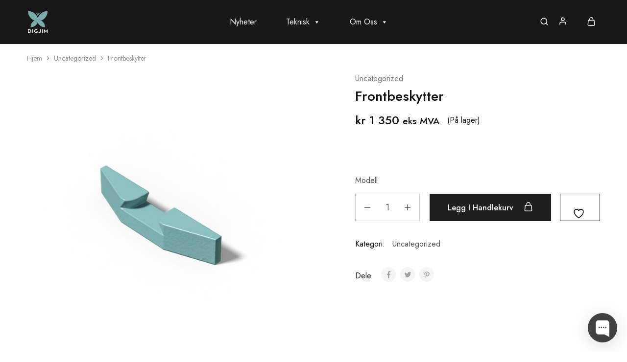

--- FILE ---
content_type: text/css
request_url: https://digjim.no/wp-content/plugins/custom-options-on-add-to-cart/css/upload.css?ver=1.0.0
body_size: -337
content:
.uppy-Dashboard-poweredBy{
  display: none !important;
}


--- FILE ---
content_type: text/css
request_url: https://digjim.no/wp-content/plugins/custom-options-on-add-to-cart/css/ga-style.css?ver=1.0.0
body_size: 346
content:
.product-modal-content .woocommerce-mini-cart-item__summary bdi{
	display:none;
}
.ga-custom-options-before-add-to-cart p
{
	margin-bottom: 0px !important;
}
.ga-optional-required-products
{
	margin-top: 20px;
}
.ga-optional-required-products ul {
  	list-style-type: none;
  	padding-left: 0px!important;
}

.ga-optional-required-products li {
  	display: inline-block;
}

.ga-optional-required-products input[type="checkbox"][id^="cb"] {
  	display: none;
}

.ga-optional-required-products label {
  	border: 1px solid #fff;
  	display: block;
  	position: relative;
  	margin-right: 10px;
  	cursor: pointer;
}

.ga-optional-required-products label:before {
  	background-color: white;
  	color: white;
  	content: " ";
  	display: block;
  	border-radius: 50%;
  	border: 1px solid grey;
  	position: absolute;
  	top: -5px;
  	left: -5px;
  	width: 25px;
  	height: 25px;
  	text-align: center;
  	line-height: 28px;
  	transition-duration: 0.4s;
  	transform: scale(0);
}

.ga-optional-required-products label img {
  	height: 150px;
  	width: 150px;
  	transition-duration: 0.2s;
  	transform-origin: 50% 50%;
  	box-shadow: 0 0 5px #333;
}

.ga-optional-required-products :checked + label {
  	border-color: #ddd;
}

.ga-optional-required-products :checked + label:before {
  	content: "✓";
 	background-color: grey;
  	transform: scale(1);
  	z-index: 9999;
}

.ga-optional-required-products :checked + label img {
  	transform: scale(0.9);
  	box-shadow: 0 0 5px #333;
  	z-index: -1;
}
.ga-optional-required-products .ga-sub-product-price
{
	text-align: center;
	margin-top: 0px;
	margin-bottom: 0px;
}
.ga-optional-required-products h4
{
	margin-top: 0px;
}
.ga-required-products-text {
    color: #fb0000;
    font-weight: 500;
    font-style: italic;
}
.ga-total-cost-text
{
	font-size: 18px;
    font-weight: 600;
}

.wooco_total {
    display: none !important;
}


--- FILE ---
content_type: text/css
request_url: https://digjim.no/wp-content/plugins/save-share-cart/assets/frontend_style.css?ver=1.2
body_size: 993
content:
.wsc_sharing_widgets{
    overflow: hidden;
}
.wsc_sharing_widgets span{
  display:block;
}
.wsc_email_fields{
    display: none;
    text-align: center;
	padding: 15px 0;
}
.wsc_email_fields div{
  width: 88%;
  margin: 7px auto;
}
.wsc_sent_email{
  display: none;
  padding: 15px;
  text-align: center;
}
.wsc_replace_popup_content{
	padding:15px;
	text-align:center;
}
.wsc_sent_email span.dashicons{
  font-size: 14em!important;
  height: 0%!important;
  float: left!important;
  color: green;
  width: 100%;
}
.wsc_copied_text{
  display: none;
  text-align: center;
  padding: 15px;
}
.wsc_replace_popup_content{
	display:none;
}
.wsc_copied_text .wsc_tick{
  font-size: 14em!important;
  height: 0%!important;
  float: left!important;
  color: green;
  width:100%;
}
.wsc_email_fields input, .wsc_email_fields textarea{
  width: 100%!important;
}
/* loader */
.wsc_share_cart_loader {
    display: none;
    position: relative;
    margin: 0 auto;;
    width: 80px;
    height: 80px;
  }
.wsc_share_cart_loader div {
	position: absolute;
	top: 33px;
	width: 13px;
	height: 13px;
	border-radius: 50%;
	animation-timing-function: cubic-bezier(0, 1, 1, 0);
}
.wsc_share_cart_loader div:nth-child(1) {
	left: 8px;
	animation: lds-ellipsis1 0.6s infinite;
}
.wsc_share_cart_loader div:nth-child(2) {
	left: 8px;
	animation: lds-ellipsis2 0.6s infinite;
}
.wsc_share_cart_loader div:nth-child(3) {
	left: 32px;
	animation: lds-ellipsis2 0.6s infinite;
}
.wsc_share_cart_loader div:nth-child(4) {
	left: 56px;
	animation: lds-ellipsis3 0.6s infinite;
}
@keyframes lds-ellipsis1 {
	0% {
		transform: scale(0);
	}
	100% {
		transform: scale(1);
	}
}
@keyframes lds-ellipsis3 {
	0% {
		transform: scale(1);
	}
	100% {
		transform: scale(0);
	}
}
@keyframes lds-ellipsis2 {
	0% {
		transform: translate(0, 0);
	}
	100% {
		transform: translate(24px, 0);
	}
}
/* cart page loader */
.lds-dual-ring {
	display: none;
	width: 80px;
	height: 80px;
	position: absolute;
	top: 50%;
	left: 50%;
}
.lds-dual-ring:after {
	content: " ";
	display: block;
	width: 64px;
	height: 64px;
	margin: 8px;
	border-radius: 50%;
	border: 6px solid #000;
	border-color: #000 transparent #000 transparent;
	animation: lds-dual-ring 1.2s linear infinite;
}
@keyframes lds-dual-ring {
	0% {
		transform: rotate(0deg);
	}
	100% {
		transform: rotate(360deg);
	}
}
/* popup */
.wsc_save_popup_layer, .wsc_popup_layer, .wsc_popup_replace_layer {
    position: fixed;
    top: 0;
    bottom: 0;
    left: 0;
    right: 0;
    z-index: 9999;
    display: none;
}
.wsc_popup_head {
    overflow: hidden;
    padding: 15px;
    line-height: 1;
    box-shadow: 0px 3px 5px #ccc;
}
.wsc_valid_error {
    color: #d00;
    margin: 10px 0;
}
.wsc_popup_head h4{
    float: left;
	padding: 0;
    margin: 0;
}
.wsc_save_share_cart_popup, .wsc_share_cart_popup, .wsc_replace_cart_popup {
    position: fixed;
	top: 50%;
    left: 50%;
    max-width: 100%;
    -webkit-transform: translate(-50%, -50%);
    -ms-transform: translate(-50%, -50%);
    transform: translate(-50%, -50%);
    z-index: 99999;
    width: 400px;
    background-position: top;
    background-size: cover;
    background-repeat: no-repeat;
    margin: 0 auto;
	overflow: hidden;
	background: #fff;
}
.wsc_save_popup_content {
    background: #fff;
    margin: 0 auto;
    padding: 15px;
    text-align: center;
    overflow: hidden;
}
.wsc_sharing_widgets img {
    width: 60px;
    margin: 0 auto;
    padding-bottom: 5px;
}
.wsc_sharing_widgets a {
    text-decoration: none;
    color: #333;
    font-size: 14px;
}
.wsc_sharing_widgets {
    text-align: center;
    margin: 30px 0 20px 0;
    display: flex;
    flex-wrap: wrap;
}
.wsc_sharing_widgets > div {
    cursor: pointer;
    flex-grow: 1;
    width: 33%;
    margin-bottom: 10px;
}
.wsc_cart_header h2{
  float: left;
}
.wsc_cart_header span{
  float: right;
}
.wsc_remove_cart{
  color:red;
  cursor: pointer;
}
.wsc_retrieve_cart{
  color:green;
  cursor: pointer;
}
.wsc_cart .lds-ellipsis{
  float: left;
  width:1px;
}
.wsc_cart .lds-ellipsis div{
  background:red!important;
}
.wsc_loginfirst{
  display: none;
  margin:74px;
}
.wsc_name, .wsc_email_field{
  text-align: left;
}
.wsc_name span, .wsc_email_field span{
  color:red;
  font-size: 12px;
}
.wsc_cart_to_quote{
  display: none;
}
.wsc_cart_to_quote form {
  padding: 15px 15px 0;
}
.wsc-footer{
  display: flex;
  }
  span.wsc_error {
    color: #e2401c;
  }
  .wsc_share_cart_popup.wsc_quote_cart {
    max-width: 800px;
    width: 100%;
  }
  /* columns */
  .wsc-row {
    padding: 0;
    display: flex;
    -ms-flex-wrap: wrap;
    flex-wrap: wrap;
  margin-left: -7px;
    margin-right: -7px;
  }
  .wsc-half, .wsc-full{
  position: relative;
  width: 100%;
  padding: 0 7px;
  } 
  .wsc-full {
  -ms-flex: 0 0 100%;
  flex: 0 0 100%;
  max-width: 100%;
  }
  .wsc-half {
  -ms-flex: 0 0 50%;
  flex: 0 0 50%;
  max-width: 50%;
  }
  @media (max-width: 500px) {  /* Mobile portrait view */
    .wsc-half {
      -ms-flex: 0 0 100%;
      flex: 0 0 100%;
      max-width: 100%;
    }
  }

--- FILE ---
content_type: image/svg+xml
request_url: https://digjim.no/wp-content/uploads/2022/02/digjim-logo.svg
body_size: 1717
content:
<?xml version="1.0" encoding="utf-8"?>
<!-- Generator: Adobe Illustrator 24.1.0, SVG Export Plug-In . SVG Version: 6.00 Build 0)  -->
<svg version="1.0" xmlns="http://www.w3.org/2000/svg" xmlns:xlink="http://www.w3.org/1999/xlink" x="0px" y="0px"
	 viewBox="0 0 409.6 409.6" style="enable-background:new 0 0 409.6 409.6;" xml:space="preserve">
<style type="text/css">
	.st0{fill:#FFFFFF;stroke:#000000;stroke-width:0.5;stroke-miterlimit:10;}
	.st1{clip-path:url(#SVGID_2_);fill:#7AACAC;}
	.st2{clip-path:url(#SVGID_4_);fill:#7AACAC;}
	.st3{clip-path:url(#SVGID_6_);fill:#7AACAC;}
	.st4{clip-path:url(#SVGID_8_);fill:#7AACAC;}
	.st5{clip-path:url(#SVGID_10_);fill:#7AACAC;}
</style>
<g id="Layer_3_xA0_Image_00000054961017875763167250000012616348252568080303_">
</g>
<g id="Layer_2_xA0_Image_00000088090707891601116330000012658792428162186389_">
	<g>
		<path class="st0" d="M41.73,338.56c22.61,0,37.71,13.64,37.71,34.05c0,20.41-15.1,34.05-37.71,34.05H18.57v-68.09H41.73z
			 M43.74,393.02c12.54,0,21.23-8.33,21.23-20.41s-8.69-20.41-21.23-20.41H32.67v40.82H43.74z"/>
		<path class="st0" d="M99.38,406.66v-68.09h14.09v68.09H99.38z"/>
		<path class="st0" d="M133.43,372.61c0-19.77,15.56-34.96,35.6-34.96c11.17,0,20.32,3.39,27.18,10.07l-10.53,9.98
			c-4.21-4.12-9.52-6.13-16.66-6.13c-12.17,0-21.14,8.97-21.14,21.05c0,13,8.88,21.6,22.24,21.6c6.59,0,11.07-1.28,15.01-4.39v-9.43
			h-13.36v-11.44h26.54v28.37c-6.68,6.5-17.02,10.25-28.83,10.25C148.44,407.57,133.43,393.02,133.43,372.61z"/>
		<path class="st0" d="M213.41,398.6l8.79-10.34c4.58,4.48,7.5,5.95,11.81,5.95c6.22,0,9.88-3.94,9.88-10.62v-45.03h14.09v44.66
			c0,15.28-9.06,24.34-24.07,24.34C226.41,407.57,219.27,404.46,213.41,398.6z"/>
		<path class="st0" d="M280.22,406.66v-68.09h14.09v68.09H280.22z"/>
		<path class="st0" d="M317.01,406.66v-69.65l34.14,37.43l34.05-37.43v69.65h-13.73v-37.07l-20.41,22.88l-20.32-22.88v37.07H317.01z
			"/>
	</g>
	<g>
		<g>
			<defs>
				<path id="SVGID_1_" d="M353.16,5.4C324.06,9.85,297.5,20.86,273.6,38c-24.96,17.89-44.53,40.58-58.27,68.14
					c-3.61,7.25-8.17,14.31-9.83,22.24c-1.92,9.16-1.81,18.72-1.81,28.07c14.1,0.98,29.6,3.86,42.63,9.36
					c7.23,3.05,14.2,6.71,21.29,10.1c11.08-6.1,22.65-11.48,33.16-18.45c24.13-16.02,43.07-37.14,57.32-62.4
					c12.87-22.82,20.66-47.3,23.29-73.38c0.62-6.13,0.73-12.31,1.11-19.23C372.17,3.46,362.59,3.96,353.16,5.4"/>
			</defs>
			<use xlink:href="#SVGID_1_"  style="overflow:visible;fill:#7AACAC;"/>
			<clipPath id="SVGID_2_">
				<use xlink:href="#SVGID_1_"  style="overflow:visible;"/>
			</clipPath>
			<rect x="203.57" y="2.46" class="st1" width="178.9" height="173.46"/>
		</g>
		<g>
			<defs>
				<path id="SVGID_3_" d="M207.3,217.18c0.98,3.89,1.9,7.13,3.93,10.59c25.87,44.19,64.27,68.68,115.21,73.33
					c3.04,0.28,6.13,0.04,8.98,0.04c0-3.65,0.16-7.13-0.05-10.58c-0.19-3.22-0.71-6.42-1.18-9.62
					c-4.75-32.33-19.05-59.77-42.88-81.98c-7.3-6.8-15.78-12.34-23.71-18.46c-7.09-3.39-14.06-7.05-21.29-10.1
					c-13.03-5.5-28.53-8.38-42.63-9.36C203.69,179.75,202.72,199.04,207.3,217.18"/>
			</defs>
			<use xlink:href="#SVGID_3_"  style="overflow:visible;fill:#7AACAC;"/>
			<clipPath id="SVGID_4_">
				<use xlink:href="#SVGID_3_"  style="overflow:visible;"/>
			</clipPath>
			<rect x="202.72" y="161.03" class="st2" width="132.86" height="140.35"/>
		</g>
		<g>
			<defs>
				<path id="SVGID_5_" d="M22.41,21.68c2.63,26.08,10.41,50.56,23.29,73.38c14.25,25.26,33.18,46.38,57.32,62.4
					c10.51,6.98,22.07,12.35,33.16,18.45c7.09-3.39,14.06-7.05,21.29-10.1c13.03-5.5,28.53-8.38,42.62-9.36
					c0-9.36,0.12-18.92-1.8-28.07c-1.67-7.93-6.22-15-9.84-22.24C174.7,78.59,155.13,55.9,130.17,38
					C106.27,20.86,79.71,9.85,50.61,5.4C41.18,3.96,31.6,3.46,21.3,2.46C21.68,9.38,21.79,15.56,22.41,21.68"/>
			</defs>
			<use xlink:href="#SVGID_5_"  style="overflow:visible;fill:#7AACAC;"/>
			<clipPath id="SVGID_6_">
				<use xlink:href="#SVGID_5_"  style="overflow:visible;"/>
			</clipPath>
			<rect x="21.3" y="2.46" class="st3" width="178.9" height="173.46"/>
		</g>
		<g>
			<defs>
				<path id="SVGID_7_" d="M157.46,170.39c-7.23,3.05-14.2,6.71-21.29,10.1c-7.94,6.12-16.41,11.66-23.71,18.46
					c-23.83,22.21-38.13,49.65-42.88,81.98c-0.47,3.2-0.99,6.4-1.18,9.62c-0.2,3.45-0.05,6.93-0.05,10.58
					c2.85,0,5.94,0.24,8.98-0.04c50.95-4.65,89.34-29.14,115.21-73.33c2.03-3.46,2.95-6.7,3.93-10.59
					c4.58-18.15,3.61-37.43,3.61-56.15C185.98,162.01,170.48,164.89,157.46,170.39"/>
			</defs>
			<use xlink:href="#SVGID_7_"  style="overflow:visible;fill:#7AACAC;"/>
			<clipPath id="SVGID_8_">
				<use xlink:href="#SVGID_7_"  style="overflow:visible;"/>
			</clipPath>
			<rect x="68.19" y="161.03" class="st4" width="132.86" height="140.35"/>
		</g>
		<g>
			<defs>
				<path id="SVGID_9_" d="M148.11,33.66c-0.08,2.83,1.84,4.9,4.68,4.99c5.41,0.16,10.68,1.2,15.73,3.51
					c11.33,5.19,19.62,14.2,24.89,26.92c2.1,5.06,3.3,10.44,3.95,16.01c0.37,3.19,2.5,5.16,5.02,4.95c2.53-0.22,4.19-2.55,4.29-5.79
					c0.05-1.5,0.27-3.01,0.57-4.48c2.98-14.74,10.1-26,21.26-33.81c6.92-4.84,14.48-7.09,22.53-7.31c2.82-0.08,4.75-2.22,4.64-5.04
					c-0.12-2.9-2.07-4.87-4.9-4.68c-2.93,0.2-5.89,0.38-8.77,0.99c-13.67,2.91-24.83,10.78-33.23,23.62
					c-2.63,4.03-4.7,8.55-7.06,12.91c-0.14-0.31-0.37-0.82-0.6-1.34c-9.96-22.96-26-35.04-48.13-36.21
					c-0.1-0.01-0.19-0.01-0.29-0.01C150.02,28.91,148.18,30.87,148.11,33.66"/>
			</defs>
			<use xlink:href="#SVGID_9_"  style="overflow:visible;fill:#7AACAC;"/>
			<clipPath id="SVGID_10_">
				<use xlink:href="#SVGID_9_"  style="overflow:visible;"/>
			</clipPath>
			<rect x="148.03" y="28.74" class="st5" width="107.75" height="61.52"/>
		</g>
	</g>
</g>
</svg>


--- FILE ---
content_type: application/javascript
request_url: https://digjim.no/wp-content/plugins/save-share-cart/assets/frontend.js?ver=1.2
body_size: 2591
content:
( function( $ ) {
    'use strict';
	function printDiv(printhtml) {
		var newWin = window.open('', 'Print-Window');
		newWin.document.open();
		newWin.document.write(printhtml);
		newWin.document.close();
		setTimeout(function(){ newWin.print(); }, 500);
		setTimeout(function(){newWin.close();}, 500);
    }
    function validateEmail(sEmail) {
	    var filter = /^([\w-\.]+)@((\[[0-9]{1,3}\.[0-9]{1,3}\.[0-9]{1,3}\.)|(([\w-]+\.)+))([a-zA-Z]{2,4}|[0-9]{1,3})(\]?)$/;
	    if (filter.test(sEmail)) {
		    return true;
	    }
	    else {
	        return false;
	    }
	}
    function wsc_show_share_cart_popup() {
        jQuery('.wsc_popup_layer').show();
        jQuery('.wsc_share_cart_popup').show();
    }
	function wsc_show_save_cart_popup() {
		jQuery('.wsc_save_popup_layer').show();
        jQuery('.wsc_save_share_cart_popup').show();
	}
	function wsc_hide_save_cart_popup() {
		jQuery('.wsc_save_popup_layer').hide();
        jQuery('.wsc_save_share_cart_popup').hide();
	}
	function wsc_show_replace_cart_popup() {
		jQuery('.wsc_popup_replace_layer').show();
        jQuery('.wsc_replace_cart_popup').show();
	}
	function wsc_hide_replace_cart_popup() {
		jQuery('.wsc_popup_replace_layer').hide();
        jQuery('.wsc_replace_cart_popup').hide();
	}
	function wsc_printthis_css() {
		jQuery(this).append('Test');
	}
    jQuery( document ).ready( function() {
        jQuery(document).on('click', '.wsc_email', function() {
            jQuery('.wsc_sharing_widgets').hide();
            jQuery('.wsc_email_fields').show();
            jQuery('.wsc_email_fields').find('div').show();
            jQuery('.wsc_popup_footer').show();
			jQuery('.wsc_success_message').hide();
        });
        jQuery(document).on('click', '.wsc_popup_footer', function() {
            jQuery('.wsc_email_fields').hide();
            jQuery('.wsc_sharing_widgets').show();
            jQuery('.wsc_copied_text').hide();
            jQuery('.wsc_sent_email').hide();
            jQuery('.wsc_popup_footer').hide();
        });
        jQuery(document).on('click', '.wsc_print', function(e) {
            e.preventDefault();
            if ( wsc_frontend.user_print_lib == 'yes' ) {
                jQuery('.wsc_share_cart_loader').show();
                jQuery('.wsc_sharing_widgets').hide();
                var data = {
                    'action' : 'wsc_printthis_ajax',
                    'security' : wsc_frontend.ajax_nonce
                };
                jQuery.post(wsc_frontend.ajaxurl, data, function( response ) {
                    jQuery('.wsc_print_cart_content_printthis').html(response.data);
                    jQuery('.wsc_print_cart_content_printthis').show();
                    jQuery('.wsc_print_cart_content_printthis').printThis({
                        importCSS: false,
						header: '<style>'+wsc_frontend.custom_css+'</style>'
                    });
                    setTimeout(function(){
                    jQuery('.wsc_print_cart_content_printthis').hide();
                    jQuery('.wsc_share_cart_loader').hide();
                    hide_share_cart_popup();
                    }, 3000);
                });
            } else {
                jQuery('.wsc_sharing_widgets').hide();
                jQuery('.wsc_share_cart_loader').show();
                jQuery.ajax( {
                    type: 'post',
                    url: wsc_frontend.cart_print+'&cart_url='+jQuery('.wsc_copy_link').val(),
                    dataType: 'html',
                    success:  function( response ) {
                        var respons = jQuery('<output>').append(jQuery.parseHTML(response));
                        var cart_print = jQuery('.wsc-share-cart-print', respons);
                        printDiv(cart_print.html());
                        jQuery('.wsc_share_cart_loader').hide();
                        jQuery('.wsc_sharing_widgets').show();
                    },
                    complete: function() {
                        
                    }
                });
            }
        });
        function hide_share_cart_popup() {
            jQuery('.wsc_popup_layer').hide();
            jQuery('.wsc_share_cart_popup').hide();
        }
        jQuery(document).on('click', '.wsc_send_cart', function( e ) {
            e.preventDefault();
            jQuery('.wsc_share_cart_loader').show();
            var email = jQuery('.wsc_user_email').val();
            var subject = jQuery('.wsc_email_subject').val();
            var body = jQuery('.wsc_email_message').val();
            var cart_id = jQuery('.wsc_cart_id').val();
            jQuery('.wsc_email_field').find('span').remove();
            jQuery('.wsc_name').find('span').remove();
            if ( email == '' || subject == '' ) {
                jQuery('.wsc_name').append('<span>'+wsc_frontend.name_label+'</span>');
                jQuery('.wsc_email_field').append('<span>'+wsc_frontend.email_label+'</span>');
                jQuery('.wsc_share_cart_loader').hide();
                return;
            }
            if( !validateEmail(email) ) {
                jQuery('.wsc_email_field').append('<span>'+wsc_frontend.email_warning+'</span>');
                jQuery('.wsc_share_cart_loader').hide();
                return;
            }
            jQuery('.wsc_email_field').find('span').remove();
            jQuery('.wsc_name').find('span').remove();
            var data = {
                wsc_email: email,
                wsc_subject: subject,
                wsc_body: body,
                cart_id: cart_id
            };
            jQuery.ajax( {
                type: 'POST',
                url: wsc_frontend.cart_email,
                data: data,
                dataType: 'html',
                success:  function( response ) {
                    jQuery('.wsc_email_fields').find('div').hide();
                    jQuery('.wsc_sent_email').show();
                    jQuery('.wsc_popup_footer').show();
                    jQuery('.wsc_share_cart_loader').hide();
                },
                complete: function() {
                }
            });
        });
        jQuery(document).on('click', '.wsc_share_cart', function( e ) {
            e.preventDefault();
			var obj = jQuery(this);
			var cart_id = obj.attr('data-cart-id');
            wsc_show_share_cart_popup();
            jQuery('.wsc_cart_to_quote').find('form').show();
            jQuery('.wsc_cart_to_quote').hide();
            jQuery('.wsc_share_cart_loader').show();
            jQuery('.wsc_copied_text').hide();
            jQuery('.wsc_sharing_widgets').html('');
            jQuery('.wsc_sharing_widgets').show();
            jQuery('.wsc_email_fields').hide();
            jQuery('.wsc_popup_footer').hide();
            var data = {
                'action' : 'wsc_generate_get_share_cart',
				'cart_id' : cart_id,
				'security' : wsc_frontend.ajax_nonce
            };
            jQuery.post(wsc_frontend.ajaxurl, data, function( response ) {
                jQuery('.wsc_share_cart_loader').hide();
                if ( wsc_frontend.module_functionality == '' ) {
                    jQuery('.wsc_sharing_widgets').html(response.data.icons);
                } else {
                    jQuery('.wsc_cart_to_quote').find('.wsc_cart_id').val(response.data.cart_id);
                    jQuery('.wsc_cart_to_quote').show();
                }
                // jQuery('.wsc_sharing_widgets').html(response.data.icons);
                // var url = jQuery('.wsc_share_cart_by_whatsap').attr('href');
                // url = url.split('?');
                // if ( (/android|webos|iphone|ipad|ipod|blackberry|iemobile|opera mini/i.test(navigator.userAgent.toLowerCase())) ) {
                //     url[0] = 'whatsapp://send';
                // } else {
                //     url[0] = 'https://web.whatsapp.com/send';
                // }
                // url = url.join('?');
                // jQuery('.wsc_share_cart_by_whatsap').attr('href', url);
                // console.log(url);
                if ( response.data.success_msg != null ) {
                    jQuery('.wsc_copied_text').html(response.data.success_msg);
                }
            });
        });
		jQuery(document).on('click', '.wsc_popup_replace_layer', function() {
			wsc_hide_replace_cart_popup();
		});
		jQuery(document).on('click', '.wsc_save_popup_layer', function() {
			wsc_hide_save_cart_popup();
		});
		jQuery(document).on('click', '.wsc_save_share_cart', function( e ) {
            e.preventDefault();
			jQuery('.wsc_save_popup_content').show().find('input.wsc_save_cart_title').val('');
			jQuery('.wsc_save_popup_content').find('.wsc_valid_error').hide();
            wsc_show_save_cart_popup();
        });
		jQuery(document).on('click', '.wsc_save_replace_cart', function( e ) {
            e.preventDefault();
			jQuery('.wsc_replace_popup_content').hide();
			wsc_show_replace_cart_popup();
			jQuery('.wsc_share_cart_loader').show();
// 			jQuery('.wsc_save_popup_content').show().find('input.wsc_save_cart_title').val('');
// 			jQuery('.wsc_save_popup_content').find('.wsc_valid_error').hide();
			var data = {
                'action' : 'wsc_replace_saved_cart',
				'security' : wsc_frontend.ajax_nonce,
				cart_id : jQuery(this).attr('data-cart-id'),
            };
            jQuery.post(wsc_frontend.ajaxurl, data, function( response ) {
                jQuery('.wsc_share_cart_loader').hide();
				if (response.success) {
					jQuery('.wsc_replace_popup_content').show();
					if ( wsc_frontend.flush_on_replace == 'yes' ) {
						location.reload();
					}
				}
            });
        });
		jQuery(document).on('click', '.wsc_save_cart_save, .wsc_save_cart_continue', function(e){
			e.preventDefault();
			var obj = jQuery(this);
			obj.closest('.wsc_save_popup_content').show();
			var type = 'save';
			if ( obj.hasClass('wsc_save_cart_continue') ) {
				type = 'continue';
			}
			var title = obj.closest('.wsc_save_popup_content').find('input.wsc_save_cart_title').val();
			if ( jQuery.trim(title) == '' ) {
				obj.closest('.wsc_save_popup_content').find('.wsc_valid_error').show();
				return;
			} else {
				obj.closest('.wsc_save_popup_content').find('.wsc_valid_error').hide();
			}
			obj.closest('.wsc_save_popup_content').hide();
			jQuery('.wsc_save_share_cart_popup .wsc_share_cart_loader').show();
			jQuery('.wsc_share_cart_loader').show();
			var data = {
                'action' : 'wsc_generate_cart_link',
				'security' : wsc_frontend.ajax_nonce,
				'title' : title,
				'type' : type
            };
            jQuery.post(wsc_frontend.ajaxurl, data, function( response ) {
                jQuery('.wsc_share_cart_loader').hide();
				if (response.success) {
					if ( 'save' == type ) {
						obj.closest('.wsc_save_popup_content').show();
						jQuery('.wsc_save_share_cart_btns .wsc_share_cart').attr('data-cart-id', response.data.cart_id);
						jQuery('.wsc_save_share_cart_btns .wsc_save_replace_cart').attr('data-cart-id', response.data.cart_id).show();
						if ( wsc_frontend.flush_on_save == 'yes' ) {
							location.reload();
						}
					} else {
						jQuery('.wsc_save_share_cart_btns .wsc_share_cart').attr('data-cart-id', response.data.cart_id);
						jQuery('.wsc_save_share_cart_btns .wsc_save_replace_cart').attr('data-cart-id', response.data.cart_id).show();
						jQuery('.wsc_share_cart_popup .wsc_sharing_widgets').html(response.data.icons).show();
						jQuery('.wsc_share_cart_popup .wsc_copied_text').hide();
						jQuery('.wsc_share_cart_popup .wsc_email_fields').hide();
						jQuery('.wsc_share_cart_popup .wsc_popup_footer').hide();
						wsc_hide_save_cart_popup();
						wsc_show_share_cart_popup();
					}
					jQuery('.wsc_save_cart_title').val('');
				}
            });
		});
		jQuery(document).on('click', '.wsc_share_popup_close, .wsc_save_popup_layer', function() {
			jQuery('.wsc_save_share_cart_popup').hide();
			jQuery('.wsc_save_popup_layer').hide();
		});
        jQuery(document).on('click', '.wsc_popup_close, .wsc_popup_layer', function() {
            hide_share_cart_popup();
            jQuery('.wsc_sent_email').hide();
			wsc_hide_save_cart_popup();
// 			wsc_hide_save_cart_popup();
        });
		jQuery(document).on('click', '.wsc_replace_popup_close', function() {
            jQuery('.wsc_popup_layer').hide();
            jQuery('.wsc_share_cart_popup').hide();
            jQuery('.wsc_sent_email').hide();
			wsc_hide_replace_cart_popup();
        });
        jQuery(document).on('click', '.wsc_copy_url', function() {
            jQuery('.wsc_copy_link').attr('type', 'text');
            jQuery('.wsc_copy_link').focus();
            jQuery('.wsc_copy_link').select();
            document.execCommand('copy')
            jQuery('.wsc_copy_link').attr('type', 'hidden');
            jQuery('.wsc_copied_text').show();
            jQuery('.wsc_copied_text').find('span').show();
                jQuery('.wsc_loginfirst').hide();
            jQuery('.wsc_popup_footer').show();
            jQuery('.wsc_sharing_widgets').hide();
        });
        jQuery(document).on('click', '.wsc_save_cart', function() {
            jQuery('.wsc_copy_link').attr('type', 'text');
            jQuery('.wsc_copy_link').focus();
            jQuery('.wsc_copy_link').select();
            document.execCommand('copy')
            jQuery('.wsc_copy_link').attr('type', 'hidden');
            jQuery('.wsc_copied_text').show();
			jQuery('.wsc_copied_text').show();
            if ( wsc_frontend.is_user_logged_in == 0 ) {
				jQuery('.wsc_copied_text').find('span').hide();
                jQuery('.wsc_copied_text').find('span').hide();
                jQuery('.wsc_loginfirst').show();
            }
            jQuery('.wsc_popup_footer').show();
            jQuery('.wsc_sharing_widgets').hide();
        });
        jQuery(document).on('click', '.wsc_remove_cart', function() {
            jQuery(this).closest('td').find('.wsc_share_cart_loader').show();
            var cart_id = jQuery(this).attr('data-cart_id');
            var data = {
                'action'   : 'wsc_remove_cart',
                'cart_id'  : cart_id,
				'security' : wsc_frontend.ajax_nonce,
				'current_user_id' : wsc_frontend.is_user_logged_in,	
            };
            var obj = jQuery(this);
            jQuery.post(wsc_frontend.ajaxurl, data, function( response ) {
                obj.closest('tr').remove();
                if ( jQuery('.wsc_cart table').find('tr').length < 2 ) {
                    jQuery('.wsc_cart').html(response.data);
                }
                obj.closest('.wsc_cart').find('.wsc_share_cart_loader').hide();
            });
        });
        jQuery('#wsc_submit_quote').on('click', function( e ) {
            e.preventDefault();
            var wsc_button = jQuery(this);
            var wsc_form = jQuery(this).closest('form');
            wsc_button.attr('disabled', 'disabled');
            jQuery('.wsc_share_cart_loader').show();
            jQuery('.wsc_sent_email').hide();
            jQuery.ajax( {
                type: 'POST',
                url: wsc_frontend.cart_url+'?wc-wsc&nounce='+wsc_frontend.ajax_nonce,
                data: wsc_form.serialize(),
                dataType: 'html',
                success:  function( response ) {
                    var response = jQuery.parseJSON(response);
                    if ( response.success == false ) {
                        var validation = response;
                        if ( validation.data.validation ) {
                            jQuery.each(validation.data.validation, function(k,v){
                                if(wsc_form.find('#'+k+'_field .wsc_error').length>0){
                                    wsc_form.find('#'+k+'_field .wsc_error').html(v);
                                }else{
                                    wsc_form.find('#'+k+'_field').append('<span class="wsc_error">'+v+'</span>');
                                }
                            });
                        }
                    }
                    jQuery('.lds-ellipsis').hide();
                    wsc_button.removeAttr('disabled');
                },
                complete: function() {
                    wsc_button.removeAttr('disabled');
                    jQuery('.wsc_cart_to_quote').find('form').hide();
                    jQuery('.wsc_cart_to_quote').find('.wsc_sent_email').show();
                    jQuery('.wsc_share_cart_loader').hide();
                }
            });
        });
        // $.browser.device = (/android|webos|iphone|ipad|ipod|blackberry|iemobile|opera mini/i.test(navigator.userAgent.toLowerCase()));
        // jQuery(document).on('click', '#wscshareBtn', function() {
        //     FB.ui({
        //         display: "popup",
        //         method: "share",
        //         href: "https://www.facebook.com/sharer.php?u=asas",
        //       }, function(response){
        //       });
        // });
    });
})(jQuery);

--- FILE ---
content_type: application/javascript
request_url: https://digjim.no/wp-content/themes/razzi/assets/js/woocommerce/single-product.min.js?ver=20220310
body_size: 2833
content:
(function(c){"use strict";var d=d||{};d.init=function(){d.$body=c(document.body),d.$window=c(window),d.$header=c("#site-header");this.productVariation();this.singleProductV1();this.singleProductV2();this.singleProductV3();this.singleProductV4();this.singleProductV5();this.productTabs();this.stickyATC();this.productVideo();this.productVideoPopup();this.relatedProductsCarousel(c(".products.related"));this.relatedProductsCarousel(c(".products.upsells"))};d.productThumbnails=function(i){var t=c(".woocommerce-product-gallery"),a=t.find(".flex-control-thumbs"),n=t.find(".woocommerce-product-gallery__image.razzi-product-video");t.imagesLoaded(function(){setTimeout(function(){var e=t.data("columns");a.wrap('<div class="woocommerce-product-gallery__thumbs-carousel swiper-container" style="opacity:0"></div>');a.addClass("swiper-wrapper");a.find("li").addClass("swiper-slide");a.after('<span class="razzi-svg-icon rz-thumbs-button-prev rz-swiper-button"><svg xmlns="http://www.w3.org/2000/svg" width="24" height="24" viewBox="0 0 24 24" fill="none" stroke="currentColor" stroke-width="2" stroke-linecap="round" stroke-linejoin="round"><polyline points="15 18 9 12 15 6"></polyline></svg></span>');a.after('<span class="razzi-svg-icon rz-thumbs-button-next rz-swiper-button"><svg xmlns="http://www.w3.org/2000/svg" width="24" height="24" viewBox="0 0 24 24" fill="none" stroke="currentColor" stroke-width="2" stroke-linecap="round" stroke-linejoin="round"><polyline points="9 18 15 12 9 6"></polyline></svg></span>');var o={slidesPerView:e,loop:false,autoplay:false,speed:800,watchOverflow:true,spaceBetween:15,navigation:{nextEl:".rz-thumbs-button-next",prevEl:".rz-thumbs-button-prev"},on:{init:function(){a.parent().css("opacity",1)}},breakpoints:{300:{spaceBetween:0,allowTouchMove:false},991:{spaceBetween:15}}};if(i){o.direction="vertical"}else{o.direction="horizontal"}new Swiper(a.parent(),o);c("li",a).append("<span/>");if(n.length>0){var r=c(".woocommerce-product-gallery").data("video")-1;c(".woocommerce-product-gallery").addClass("has-video");a.find("li").eq(r).append('<div class="razzi-i-video"></div>')}},200)})};d.singleProductV1=function(){var e=c("div.product.layout-v1");if(!e.length){return}d.productThumbnails(false);c(".woocommerce-product-gallery").on("product_thumbnails_slider_horizontal",function(){d.productThumbnails(false)})};d.singleProductV2=function(){var e=c("div.product.layout-v2");if(!e.length){return}d.productThumbnails(true);c(".woocommerce-product-gallery").on("product_thumbnails_slider_vertical",function(){d.productThumbnails(true)})};d.singleProductV3=function(){var e=c("div.product.layout-v3");if(!e.length){return}d.responsiveProductGallery();d.zoomProductImages();c(".woocommerce-product-gallery").on("razzi_gallery_init_zoom",function(){d.zoomProductImages()})};d.singleProductV4=function(){var e=c("div.product.layout-v4");if(!e.length){return}o();c(".woocommerce-product-gallery").on("product-images-slider",function(){o()});function o(){var o=c(".woocommerce-product-gallery"),r=o.find(".woocommerce-product-gallery__wrapper");o.imagesLoaded(function(){if(o.find(".woocommerce-product-gallery__image").length<2){return}o.addClass("swiper-container");r.addClass("swiper-wrapper");r.children().addClass("swiper-slide");r.after('<span class="razzi-svg-icon rz-swiper-button-prev rz-swiper-button"><svg xmlns="http://www.w3.org/2000/svg" width="24" height="24" viewBox="0 0 24 24" fill="none" stroke="currentColor" stroke-width="2" stroke-linecap="round" stroke-linejoin="round"><polyline points="15 18 9 12 15 6"></polyline></svg></span>');r.after('<span class="razzi-svg-icon rz-swiper-button-next rz-swiper-button"><svg xmlns="http://www.w3.org/2000/svg" width="24" height="24" viewBox="0 0 24 24" fill="none" stroke="currentColor" stroke-width="2" stroke-linecap="round" stroke-linejoin="round"><polyline points="9 18 15 12 9 6"></polyline></svg></span>');r.after('<div class="swiper-pagination"></div>');var e={loop:false,autoplay:false,speed:800,watchOverflow:true,spaceBetween:10,navigation:{nextEl:".rz-swiper-button-next",prevEl:".rz-swiper-button-prev"},pagination:{el:".swiper-pagination",type:"bullets",clickable:true},breakpoints:{0:{slidesPerView:1,slidesPerGroup:1},481:{slidesPerView:2,slidesPerGroup:1}}};new Swiper(o,e)})}d.zoomProductImages();c(".woocommerce-product-gallery").on("razzi_gallery_init_zoom",function(){d.zoomProductImages()})};d.singleProductV5=function(){var e=c("div.product.layout-v5");if(!e.length){return}d.zoomProductImages();c(".woocommerce-product-gallery").on("razzi_gallery_init_zoom",function(){d.zoomProductImages()});d.responsiveProductGallery()};d.zoomProductImages=function(){c(".woocommerce-product-gallery").find(".woocommerce-product-gallery__image").each(function(){d.zoomSingleProductImage(this)})};d.productTabs=function(){var e=c("div.product");if(!e.hasClass("product-tabs-under-summary")){return}var o=e.find(".woocommerce-tabs"),r=window.location.hash;if(r.toLowerCase().indexOf("comment-")>=0||r==="#reviews"||r==="#tab-reviews"){o.find(".tab-title-reviews").addClass("active");o.find(".woocommerce-Tabs-panel--reviews").show()}c(".woocommerce-review-link").on("click",function(){c(".razzi-accordion-title.tab-title-reviews").trigger("click")});o.on("click",".razzi-accordion-title",function(e){e.preventDefault();if(c(this).hasClass("active")){c(this).removeClass("active");c(this).siblings(".woocommerce-Tabs-panel").stop().slideUp(300)}else{o.find(".razzi-accordion-title").removeClass("active");o.find(".woocommerce-Tabs-panel").slideUp();c(this).addClass("active");c(this).siblings(".woocommerce-Tabs-panel").stop().slideDown(300)}})};d.relatedProductsCarousel=function(e){if(!e.length){return}var o=e.find("ul.products");var r=d.$body.hasClass("razzi-product-card-solid")?false:true;o.wrap('<div class="swiper-container linked-products-carousel" style="opacity: 0;"></div>');o.addClass("swiper-wrapper");o.find("li.product").addClass("swiper-slide");var i=d.$body.hasClass("product-full-width")?5:4;var t={loop:false,on:{init:function(){this.$el.css("opacity",1)}},spaceBetween:r,breakpoints:{300:{slidesPerView:razziData.mobile_portrait==""?2:razziData.mobile_portrait,slidesPerGroup:razziData.mobile_portrait==""?2:razziData.mobile_portrait,spaceBetween:r==true?15:0},480:{slidesPerView:razziData.mobile_landscape==""?3:razziData.mobile_landscape,slidesPerGroup:razziData.mobile_landscape==""?3:razziData.mobile_landscape},768:{spaceBetween:r==true?30:0,slidesPerView:3,slidesPerGroup:3},992:{slidesPerView:3,slidesPerGroup:3},1200:{slidesPerView:i,slidesPerGroup:i,spaceBetween:r==true?30:0}}};if(razziProductData.related_product_navigation=="scrollbar"){o.after('<div class="swiper-scrollbar"></div>');t["scrollbar"]={el:".swiper-scrollbar",hide:false,draggable:true}}else if(razziProductData.related_product_navigation=="arrows"){o.after('<span class="razzi-svg-icon rz-swiper-button-prev rz-swiper-button"><svg xmlns="http://www.w3.org/2000/svg" width="24" height="24" viewBox="0 0 24 24" fill="none" stroke="currentColor" stroke-width="2" stroke-linecap="round" stroke-linejoin="round"><polyline points="15 18 9 12 15 6"></polyline></svg></span>');o.after('<span class="razzi-svg-icon rz-swiper-button-next rz-swiper-button"><svg xmlns="http://www.w3.org/2000/svg" width="24" height="24" viewBox="0 0 24 24" fill="none" stroke="currentColor" stroke-width="2" stroke-linecap="round" stroke-linejoin="round"><polyline points="9 18 15 12 9 6"></polyline></svg></span>');t["navigation"]={nextEl:e.find(".rz-swiper-button-next"),prevEl:e.find(".rz-swiper-button-prev")}}else{o.after('<div class="swiper-pagination"></div>');t["pagination"]={el:e.find(".swiper-pagination"),type:"bullets",clickable:true}}new Swiper(e.find(".linked-products-carousel"),t)};d.productVariation=function(){d.$body.on("tawcvs_initialized",function(){c(".variations_form").off("tawcvs_no_matching_variations");c(".variations_form").on("tawcvs_no_matching_variations",function(e,o){e.preventDefault();c(".variations_form").find(".woocommerce-variation.single_variation").show();if(typeof wc_add_to_cart_variation_params!=="undefined"){c(".variations_form").find(".single_variation").slideDown(200).html("<p>"+wc_add_to_cart_variation_params.i18n_no_matching_variations_text+"</p>")}})});c(".variations_form").on("found_variation.wc-variation-form",function(e,o){var r=c(".div.product").find(".sku_wrapper .sku");if(typeof r.wc_set_content!=="function"){return}if(typeof r.wc_reset_content!=="function"){return}if(o.sku){r.wc_set_content(o.sku)}else{r.wc_reset_content()}})};d.zoomSingleProductImage=function(e){if(typeof wc_single_product_params=="undefined"||!c.fn.zoom){return}if("1"!==razziData.product_image_zoom){return}var o=c(e),i=o.width(),t=false;o.each(function(e,o){var r=c(o).find("img");if(r.data("large_image_width")>i){t=true;return false}});if(t){var r=c.extend({touch:false},wc_single_product_params.zoom_options);if("ontouchstart"in document.documentElement){r.on="click"}o.trigger("zoom.destroy");o.zoom(r)}};d.responsiveProductGallery=function(){if(typeof razziData.product_gallery_slider==="undefined"){return}if(razziData.product_gallery_slider||!c.fn.wc_product_gallery){return}var e=c(window),o=c(".woocommerce div.product"),r=false,i={};if(!o.length){return}var t=c(".woocommerce-product-gallery",o),a=t.clone(),n=t.find(".woocommerce-product-gallery__image.razzi-product-video"),s=false;a.children(".woocommerce-product-gallery__trigger").remove();a.off();if(typeof wc_single_product_params!==undefined){r=wc_single_product_params.flexslider_enabled;i=wc_single_product_params.flexslider}l();e.on("resize",l);function l(){if(e.width()>=992){if(!s){return}if(typeof wc_single_product_params!==undefined){wc_single_product_params.flexslider_enabled=r;wc_single_product_params.flexslider=i}t.replaceWith(a.clone());t=c(".woocommerce-product-gallery",o);t.each(function(){c(this).wc_product_gallery()});c("form.variations_form select",o).trigger("change");if("1"===razziData.product_image_zoom&&o.hasClass("layout-v3","layout-v5")){t.find(".woocommerce-product-gallery__image").each(function(){d.zoomSingleProductImage(this)})}s=false}else{if(s){return}if(typeof wc_single_product_params!==undefined){wc_single_product_params.flexslider_enabled=true;wc_single_product_params.flexslider.controlNav=true}t.replaceWith(a.clone());t=c(".woocommerce-product-gallery",o);setTimeout(function(){t.each(function(){c(this).wc_product_gallery()})},100);c("form.variations_form select",o).trigger("change");s=true;if(n.length>0){c(".woocommerce-product-gallery").addClass("has-video")}}}};d.stickyATC=function(){var o=c("#razzi-sticky-add-to-cart"),e=o.find(".razzi-sticky-add-to-cart__content-button");if(!o.length){return}if(!c("div.product .entry-summary .cart").length){return}var r=0,i;if(d.$body.hasClass("admin-bar")){r+=32}var t=o.hasClass("razzi-sticky-atc_top")?true:false;function a(){i=c(".entry-summary .cart").offset().top+c(".entry-summary .cart").outerHeight()-r;if(window.pageYOffset>i){o.addClass("open");if(d.$body.hasClass("header-sticky")&&t){d.$body.find(".site-header").addClass("rz-header_sticky-act-active")}}else{o.removeClass("open");d.$body.find(".site-header").removeClass("rz-header_sticky-act-active")}if(!t){var e=document.body.scrollHeight;if(window.pageYOffset>e-window.innerHeight){o.removeClass("open")}}}d.$window.on("scroll",function(){a()}).trigger("scroll");if(!e.hasClass("ajax_add_to_cart")){e.on("click",function(e){e.preventDefault();c("html,body").stop().animate({scrollTop:c(".entry-summary").offset().top},"slow")})}};d.productVideo=function(){var i=c(".woocommerce-product-gallery");var e=i.find(".woocommerce-product-gallery__image.razzi-product-video");var o=i.find(".flex-control-thumbs");if(e.length<1){return}o.on("click","li",function(){var e=i.find(".razzi-product-video");var o=e.find("iframe"),r=e.find("video.wp-video-shortcode");if(o.length>0){o.attr("src",o.attr("src"))}if(r.length>0){r[0].pause()}return false});e.find(".video-vimeo > iframe").attr("width","100%").attr("height",500);o.find("li").on("click",".razzi-i-video",function(e){e.preventDefault();c(this).closest("li").find("img").trigger("click")})};d.productVideoPopup=function(){var e=c(".woocommerce-product-gallery").find(".razzi-product-video--icon");if(e.length<1){return}var o={type:"iframe",mainClass:"mfp-fade",removalDelay:300,preloader:false,fixedContentPos:false,iframe:{markup:'<div class="mfp-iframe-scaler">'+'<div class="mfp-close"></div>'+'<iframe class="mfp-iframe" frameborder="0" allow="autoplay"></iframe>'+"</div>",patterns:{youtube:{index:"youtube.com/",id:"v=",src:"https://www.youtube.com/embed/%id%?autoplay=1"},vimeo:{index:"vimeo.com/",id:"/",src:"//player.vimeo.com/video/%id%?autoplay=1"}},srcAction:"iframe_src"}};e.magnificPopup(o)};c(function(){d.init()})})(jQuery);

--- FILE ---
content_type: application/javascript
request_url: https://digjim.no/wp-content/plugins/custom-options-on-add-to-cart/js/upload.js?ver=1.0.0
body_size: 632
content:
jQuery(document).ready(function() {
var images = [];
window.images = []
const inputElement = document.querySelector('#image');
const pond = FilePond.create(inputElement);
function update(images){
console.log(images)
jQuery('#herephotos').val(JSON.stringify(images));

    const formData = new FormData();
   
        	    		formData.append('action', 'wdm_add_user_custom_data_options');
		formData.append('photos', JSON.stringify(images));
                    jQuery.ajax( {
                        url: ajax.url,
                        method: 'POST',
                        processData: false,
                        contentType: false,
                        data: formData
                    } ).success( function ( response ) {
        	        console.log(response)
                    } ).error( function( response ) {
                        console.log( 'error' );
                        console.log( response );
                        error(response); // not sure if that contains the response message
                    });

}

pond.setOptions({
    allowDrop: true,
    allowReplace: false,
    instantUpload: true,
    allowMultiple:true,
    allowRemove: true,
    labelIdle:'Last opp bilder av din skuff <span class="filepond--label-action"> Bla gjennom filen </span>',
    allowRevert:true,
 files: JSON.parse(jQuery('.lstfiles').text()),
    server: {
        process:(fieldName, file, metadata, load, error, progress, abort) => {

            // fieldName is the name of the input field
            // file is the actual file object to send
            const formData = new FormData();
            formData.append(fieldName, file, file.name);
	    formData.append('action', 'my_file_upload');
            jQuery.ajax( {
                url: ajax.url,
                method: 'POST',
                processData: false,
                contentType: false,
                data: formData
            } ).success( function ( response ) {
	        console.log(response)
		var data = JSON.parse(response)
                console.log( data.id )
		window.images.push(data.id)
update(window.images)
                load(data.id);
            } ).error( function( response ) {
                console.log( 'error' );
                console.log( response );
                error(response); // not sure if that contains the response message
            });

            // Should expose an abort method so the request can be canceled
            return {
                abort: () => {
                    // This function is entered if the user has tapped the cancel button
                    // request.abort();

                    // Let FilePond know the request has been cancelled
                    abort();
                }
            };
        },
        revert:(uniqueFileId, load, error) => {
	console.log(uniqueFileId)
		
                    // fieldName is the name of the input field
                    // file is the actual file object to send
                    const formData = new FormData();
   
        	    		formData.append('action', 'delete_file_upload');
		formData.append('id', uniqueFileId);
                    jQuery.ajax( {
                        url: ajax.url,
                        method: 'POST',
                        processData: false,
                        contentType: false,
                        data: formData
                    } ).success( function ( response ) {
        	        console.log(response)
                        console.log( response.id )
                        load(response.id);
		window.images.splice(window.images.indexOf(response), 1);
update(window.images)
                    } ).error( function( response ) {
                        console.log( 'error' );
                        console.log( response );
                        error(response); // not sure if that contains the response message
                    });

                    // Should expose an abort method so the request can be canceled
                    return {
                        abort: () => {
                            // This function is entered if the user has tapped the cancel button
                            // request.abort();

                            // Let FilePond know the request has been cancelled
                            abort();
                        }
                    };
                }
    },
});

})

--- FILE ---
content_type: text/javascript; charset=utf-8
request_url: https://app.chaport.com/info/widget-assets?jsonpCallback=true&id=63c11e6153845509dd419944
body_size: -132
content:
window.chaportInitResult = {"root":"https://assets.chaport.com","settings":"0ab4fbb1255d54c7f758c5d747ce844e5f529d606eafb69d16256f11cd181256","js":{"bootstrap":"/assets/insert-main-2c12d9cc3ded20e8cf09a901b86f5c68.js","audio":"/assets/audio-player-d22a6699c639d4008aa1f61cfc5de9d0.js"},"css":{"widget":"https://assets.chaport.com/assets/widget-8d8255af8fdfbaa32802c01bbfe5e2b1.css"}}